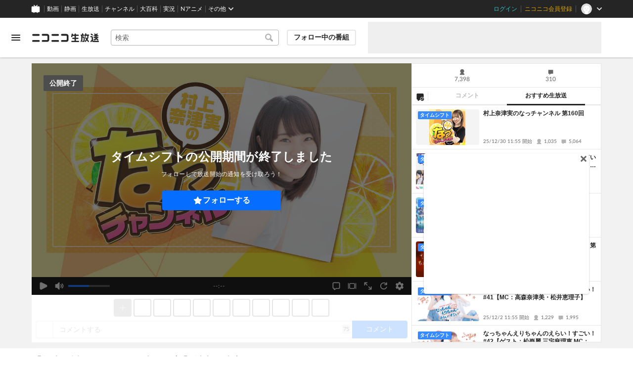

--- FILE ---
content_type: text/html; charset=utf-8
request_url: https://live.nicovideo.jp/watch/lv320736880
body_size: 18859
content:
<!DOCTYPE html><html data-color-theme="auto"><head><meta charSet="utf-8"/><meta name="robots" content="max-image-preview:large"/><link rel="preload" as="image" href="https://nicolive.cdn.nimg.jp/relive/party1-static/nicolive/logo/nicolive_logo.241e6.svg" crossorigin="anonymous"/><link rel="preload" as="script" href="https://nicolive.cdn.nimg.jp/relive/program-watch/scripts/chunk.comment-renderer.e295ba68a9.js"/><title>【前半お試し ゲスト：田中ちえ美】村上奈津実のなっチャンネル 第14回   - 2019/7/2(火) 21:00開始 - ニコニコ生放送</title><meta name="description" content="※20時50分開場、21時03分より開演致します。※こちらの放送は前半のみのお試し視聴放送となりま..."/><meta property="og:title" content="村上奈津実のなっチャンネル 第14回"/><meta property="og:description" content="※20時50分開場、21時03分より開演致します。※こちらの放送は前半のみのお試し視聴放送となりま..."/><meta property="og:url" content="https://live.nicovideo.jp/watch/lv320736880"/><meta property="og:site_name" content="ニコニコ生放送"/><meta property="og:type" content="website"/><meta property="og:image" content="https://img.cdn.nimg.jp/s/nicolive/program-pictures/prod-lv320736880/thumbnail_1561427172399.jpg/r1280x720l.jpg?key=f901f7336946a2e54e794761c8b31aec9665f9688129d9e6466b62fb83ff52e3"/><meta name="al:iphone:app_name" content="ニコニコ生放送"/><meta name="al:iphone:app_store_id" content="823479272"/><meta name="al:iphone:url" content="nicocas://play/lv320736880"/><meta name="al:ipad:app_name" content="ニコニコ生放送"/><meta name="al:ipad:app_store_id" content="823479272"/><meta name="al:ipad:url" content="nicocas://play/lv320736880"/><meta name="al:android:app_name" content="ニコニコ生放送"/><meta name="al:android:package" content="jp.co.dwango.nicocas"/><meta name="al:android:url" content="nicocas://play/lv320736880"/><meta name="al:web:url" content="https://live.nicovideo.jp/watch/lv320736880"/><meta name="apple-itunes-app" content="app-id=823479272, app-argument=nicocas://play/lv320736880"/><meta name="twitter:card" content="summary_large_image"/><meta name="twitter:app:country" content="JP"/><meta name="twitter:site" content="@nicolive_tw"/><meta name="twitter:url" content="https://live.nicovideo.jp/watch/lv320736880"/><meta name="twitter:title" content="村上奈津実のなっチャンネル 第14回"/><meta name="twitter:description" content="※20時50分開場、21時03分より開演致します。※こちらの放送は前半のみのお試し視聴放送となりま..."/><meta name="twitter:image" content="https://img.cdn.nimg.jp/s/nicolive/program-pictures/prod-lv320736880/thumbnail_1561427172399.jpg/r1280x720l.jpg?key=f901f7336946a2e54e794761c8b31aec9665f9688129d9e6466b62fb83ff52e3"/><meta name="twitter:app:name:iphone" content="ニコニコ生放送"/><meta name="twitter:app:id:iphone" content="823479272"/><meta name="twitter:app:url:iphone" content="nicocas://play/lv320736880"/><meta name="twitter:app:name:ipad" content="ニコニコ生放送"/><meta name="twitter:app:id:ipad" content="823479272"/><meta name="twitter:app:url:ipad" content="nicocas://play/lv320736880"/><meta name="twitter:app:name:googleplay" content="ニコニコ生放送"/><meta name="twitter:app:id:googleplay" content="jp.co.dwango.nicocas"/><meta name="twitter:app:url:googleplay" content="nicocas://play/lv320736880"/><link rel="Shortcut Icon" type="image/x-icon" href="https://nicolive.cdn.nimg.jp/relive/party1-static/images/common/favicon.afada.ico"/><link rel="icon" type="image/x-icon" href="https://nicolive.cdn.nimg.jp/relive/party1-static/images/common/favicon.afada.ico"/><link rel="alternate" media="only screen and (max-width: 640px)" href="https://sp.live.nicovideo.jp/watch/lv320736880"/><link rel="canonical" href="https://live.nicovideo.jp/watch/lv320736880"/><script src="https://nicolive.cdn.nimg.jp/relive/party1-bin/party1-static_v29.3.4.66daa.js" defer="" crossorigin="anonymous"></script><script src="https://nicolive.cdn.nimg.jp/relive/program-watch/scripts/runtime.e646d6b7.js" defer="" crossorigin="anonymous"></script><script src="https://nicolive.cdn.nimg.jp/relive/program-watch/scripts/react.e646d6b7.js" defer="" crossorigin="anonymous"></script><script src="https://nicolive.cdn.nimg.jp/relive/program-watch/scripts/vendor.4c7433818a.js" defer="" crossorigin="anonymous"></script><script src="https://nicolive.cdn.nimg.jp/relive/program-watch/scripts/nicolib.56c1280134.js" defer="" crossorigin="anonymous"></script><script src="https://nicolive.cdn.nimg.jp/relive/program-watch/scripts/polyfill.4c43060783.js" defer="" crossorigin="anonymous"></script><script src="https://nicolive.cdn.nimg.jp/relive/program-watch/scripts/domain.2d01712163.js" defer="" crossorigin="anonymous"></script><script src="https://nicolive.cdn.nimg.jp/relive/program-watch/scripts/infra.c77d86303a.js" defer="" crossorigin="anonymous"></script><script src="https://nicolive.cdn.nimg.jp/relive/program-watch/scripts/usecase.43e857e370.js" defer="" crossorigin="anonymous"></script><script src="https://nicolive.cdn.nimg.jp/relive/program-watch/scripts/vc.60ae87942c.js" defer="" crossorigin="anonymous"></script><link rel="stylesheet" type="text/css" href="https://nicolive.cdn.nimg.jp/relive/program-watch/stylesheets/pc-watch.1b198ed5.css"/><script type="text/javascript"> (function(c,l,a,r,i,t,y){
        c[a]=c[a]||function(){(c[a].q=c[a].q||[]).push(arguments)};
        t=l.createElement(r);t.async=1;t.src="https://www.clarity.ms/tag/"+i;
        y=l.getElementsByTagName(r)[0];y.parentNode.insertBefore(t,y);
    })(window, document, "clarity", "script", "cndz8elzty");</script><script id="embedded-data" data-props="{&quot;akashic&quot;:{&quot;isRunning&quot;:false,&quot;isReplay&quot;:false,&quot;lastDisabledTime&quot;:null,&quot;isIndicateVisible&quot;:false,&quot;enabled&quot;:true,&quot;trustedChildOrigin&quot;:&quot;^https?:\\/\\/resource\\.akashic\\.coe\\.nicovideo\\.jp($|\\/)&quot;,&quot;emotionDisabledPlayIdThreshold&quot;:110224089,&quot;isSkipping&quot;:false,&quot;isRefusing&quot;:true,&quot;isReadyToStart&quot;:false},&quot;site&quot;:{&quot;locale&quot;:&quot;ja_JP&quot;,&quot;serverTime&quot;:1768766701054,&quot;frontendVersion&quot;:&quot;625.0.0&quot;,&quot;apiBaseUrl&quot;:&quot;https://live.nicovideo.jp/&quot;,&quot;pollingApiBaseUrl&quot;:&quot;https://papi.live.nicovideo.jp/&quot;,&quot;staticResourceBaseUrl&quot;:&quot;https://nicolive.cdn.nimg.jp/relive/program-watch/&quot;,&quot;topPageUrl&quot;:&quot;https://live.nicovideo.jp/&quot;,&quot;programCreatePageUrl&quot;:&quot;https://live.nicovideo.jp/create&quot;,&quot;programEditPageUrl&quot;:&quot;https://live.nicovideo.jp/edit&quot;,&quot;programWatchPageUrl&quot;:&quot;https://live.nicovideo.jp/watch&quot;,&quot;recentPageUrl&quot;:&quot;https://live.nicovideo.jp/recent&quot;,&quot;programArchivePageUrl&quot;:&quot;https://live.nicovideo.jp/watch/archive&quot;,&quot;myPageUrl&quot;:&quot;http://live.nicovideo.jp/my&quot;,&quot;rankingPageUrl&quot;:&quot;https://live.nicovideo.jp/ranking&quot;,&quot;searchPageUrl&quot;:&quot;http://live.nicovideo.jp/search&quot;,&quot;focusPageUrl&quot;:&quot;https://live.nicovideo.jp/focus&quot;,&quot;timetablePageUrl&quot;:&quot;https://live.nicovideo.jp/timetable&quot;,&quot;followedProgramsPageUrl&quot;:&quot;https://live.nicovideo.jp/follow&quot;,&quot;frontendId&quot;:9,&quot;currentRootRelativeUrl&quot;:&quot;&quot;,&quot;familyService&quot;:{&quot;account&quot;:{&quot;accountRegistrationPageUrl&quot;:&quot;https://account.nicovideo.jp/register&quot;,&quot;loginPageUrl&quot;:&quot;https://account.nicovideo.jp/login&quot;,&quot;logoutPageUrl&quot;:&quot;http://live.nicovideo.jp/logout&quot;,&quot;premiumMemberRegistrationPageUrl&quot;:&quot;https://account.nicovideo.jp/premium/register&quot;,&quot;trackingParams&quot;:{&quot;siteId&quot;:&quot;nicolive&quot;,&quot;pageId&quot;:&quot;watch&quot;,&quot;mode&quot;:&quot;landing&quot;},&quot;profileRegistrationPageUrl&quot;:&quot;https://account.nicovideo.jp/my/profile/register&quot;,&quot;contactsPageUrl&quot;:&quot;https://account.nicovideo.jp/my/contacts&quot;,&quot;verifyEmailsPageUrl&quot;:&quot;https://account.nicovideo.jp/contacts/emails/verify&quot;,&quot;accountSettingPageUrl&quot;:&quot;https://account.nicovideo.jp/my/account&quot;,&quot;premiumMeritPageUrl&quot;:&quot;https://premium.nicovideo.jp/payment/premium_detail&quot;,&quot;securitySettingPageUrl&quot;:&quot;https://account.nicovideo.jp/my/security&quot;},&quot;app&quot;:{&quot;topPageUrl&quot;:&quot;https://app.nicovideo.jp/&quot;},&quot;channel&quot;:{&quot;topPageUrl&quot;:&quot;https://ch.nicovideo.jp/&quot;,&quot;forOrganizationAndCompanyPageUrl&quot;:&quot;https://ch.nicovideo.jp/start&quot;,&quot;publicApiBaseUrl&quot;:&quot;https://public-api.ch.nicovideo.jp/&quot;},&quot;commons&quot;:{&quot;topPageUrl&quot;:&quot;https://commons.nicovideo.jp/&quot;,&quot;cpp&quot;:{&quot;frontApiBaseUrl&quot;:&quot;https://public-api.commons.nicovideo.jp/&quot;,&quot;immediatePaySettingPageUrl&quot;:&quot;https://commons.nicovideo.jp/cpp-applications/fast-pay&quot;}},&quot;dic&quot;:{&quot;topPageUrl&quot;:&quot;https://dic.nicovideo.jp/&quot;},&quot;help&quot;:{&quot;liveHelpPageUrl&quot;:&quot;https://qa.nicovideo.jp/category/show/417?site_domain=default&quot;,&quot;systemRequirementsPageUrl&quot;:&quot;https://qa.nicovideo.jp/faq/show/1112?site_domain=default&quot;,&quot;nintendoGuidelinePageUrl&quot;:&quot;https://qa.nicovideo.jp/faq/show/23466?site_domain=default&quot;},&quot;ichiba&quot;:{&quot;topPageUrl&quot;:&quot;https://ichiba.nicovideo.jp/&quot;},&quot;news&quot;:{&quot;topPageUrl&quot;:&quot;https://news.nicovideo.jp/&quot;},&quot;nicoad&quot;:{&quot;topPageUrl&quot;:&quot;https://nicoad.nicovideo.jp/&quot;,&quot;apiBaseUrl&quot;:&quot;https://api.nicoad.nicovideo.jp/&quot;},&quot;nicokoken&quot;:{&quot;topPageUrl&quot;:&quot;https://koken.nicovideo.jp/&quot;,&quot;helpPageUrl&quot;:&quot;https://qa.nicovideo.jp/faq/show/18326?site_domain=default&quot;},&quot;niconico&quot;:{&quot;topPageUrl&quot;:&quot;https://www.nicovideo.jp/&quot;,&quot;userPageBaseUrl&quot;:&quot;https://www.nicovideo.jp/user&quot;},&quot;point&quot;:{&quot;topPageUrl&quot;:&quot;https://point.nicovideo.jp/index/bank/&quot;,&quot;purchasePageUrl&quot;:&quot;https://point.nicovideo.jp/index/asp/purchase_point&quot;},&quot;seiga&quot;:{&quot;topPageUrl&quot;:&quot;https://seiga.nicovideo.jp/&quot;,&quot;seigaPageBaseUrl&quot;:&quot;https://seiga.nicovideo.jp/seiga&quot;,&quot;comicPageBaseUrl&quot;:&quot;https://seiga.nicovideo.jp/comic&quot;},&quot;site&quot;:{&quot;salesAdvertisingPageUrl&quot;:&quot;https://site.nicovideo.jp/sales_ads/ad_product/?ref=live_footer&quot;,&quot;liveAppDownloadPageUrl&quot;:&quot;https://site.live.nicovideo.jp/app/guide.html&quot;,&quot;videoPremiereIntroductionPageUrl&quot;:&quot;https://site.nicovideo.jp/videolive_enjoy/&quot;,&quot;creatorMonetizationInformationPageUrl&quot;:&quot;https://site.nicovideo.jp/creator_platform/monetize/&quot;},&quot;solid&quot;:{&quot;topPageUrl&quot;:&quot;https://3d.nicovideo.jp/&quot;},&quot;video&quot;:{&quot;topPageUrl&quot;:&quot;https://www.nicovideo.jp/video_top&quot;,&quot;myPageUrl&quot;:&quot;https://www.nicovideo.jp/my&quot;,&quot;watchPageBaseUrl&quot;:&quot;https://www.nicovideo.jp/watch&quot;,&quot;liveWatchHistoryPageUrl&quot;:&quot;https://www.nicovideo.jp/my/history/live&quot;,&quot;uploadedVideoListPageUrl&quot;:&quot;https://garage.nicovideo.jp/niconico-garage/video/videos&quot;,&quot;ownedTicketsPageUrl&quot;:&quot;https://www.nicovideo.jp/my/history/owned-tickets&quot;,&quot;purchasedSerialsPageUrl&quot;:&quot;https://www.nicovideo.jp/my/history/purchased-serials&quot;,&quot;timeshiftReservationsPageUrl&quot;:&quot;https://www.nicovideo.jp/my/timeshift-reservations&quot;,&quot;myBroadcastHistoryPageUrl&quot;:&quot;https://garage.nicovideo.jp/niconico-garage/live/history&quot;,&quot;programModeratorManagementPageUrl&quot;:&quot;https://garage.nicovideo.jp/niconico-garage/live/moderators&quot;},&quot;faq&quot;:{&quot;pageUrl&quot;:&quot;https://qa.nicovideo.jp/faq/show/5008?site_domain=default&quot;},&quot;bugreport&quot;:{&quot;pageUrl&quot;:&quot;https://qa.nicovideo.jp/faq/show/15833?site_domain=default&quot;},&quot;rightsControlProgram&quot;:{&quot;pageUrl&quot;:&quot;http://rcp-smile.nicovideo.jp/static/rule/&quot;},&quot;licenseSearch&quot;:{&quot;pageUrl&quot;:&quot;https://license-search.nicovideo.jp/&quot;},&quot;search&quot;:{&quot;suggestionApiUrl&quot;:&quot;https://sug.search.nicovideo.jp/&quot;},&quot;nicoex&quot;:{&quot;apiBaseUrl&quot;:&quot;https://api.cas.nicovideo.jp/&quot;},&quot;akashic&quot;:{&quot;untrustedFrameUrl&quot;:&quot;https://resource.akashic.coe.nicovideo.jp/coe/contents/loader/v3_7_0/loader_prod.html&quot;},&quot;superichiba&quot;:{&quot;apiBaseUrl&quot;:&quot;https://api.spi.nicovideo.jp/&quot;,&quot;launchApiBaseUrl&quot;:&quot;https://lapi.spi.nicovideo.jp/&quot;,&quot;oroshiuriIchibaBaseUrl&quot;:&quot;https://spi.nicovideo.jp/&quot;},&quot;nAir&quot;:{&quot;topPageUrl&quot;:&quot;https://n-air-app.nicovideo.jp/&quot;},&quot;emotion&quot;:{&quot;baseUrl&quot;:&quot;https://emotion.nicovideo.jp/&quot;},&quot;gift&quot;:{&quot;topPageUrl&quot;:&quot;https://gift.nicovideo.jp&quot;},&quot;creatorSupport&quot;:{&quot;supporterRegistrationBaseUrl&quot;:&quot;https://creator-support.nicovideo.jp/registration&quot;},&quot;muteStore&quot;:{&quot;apiBaseUrl&quot;:&quot;https://mute-api.nicovideo.jp&quot;},&quot;astral&quot;:{&quot;sendLogAsTest&quot;:false,&quot;watchEventLogBaseUrl&quot;:&quot;https://stella.nicovideo.jp/&quot;},&quot;income&quot;:{&quot;topPageUrl&quot;:&quot;https://income.nicovideo.jp/&quot;},&quot;nicoJk&quot;:{&quot;topPageUrl&quot;:&quot;https://originalnews.nico/464285&quot;},&quot;nAnime&quot;:{&quot;topPageUrl&quot;:&quot;https://anime.nicovideo.jp/live/index.html&quot;},&quot;mjk&quot;:{&quot;apiBaseUrl&quot;:&quot;https://mjk.nicovideo.jp/&quot;}},&quot;environments&quot;:{&quot;runningMode&quot;:&quot;client&quot;},&quot;relive&quot;:{&quot;apiBaseUrl&quot;:&quot;https://live2.nicovideo.jp/&quot;,&quot;channelApiBaseUrl&quot;:&quot;https://channel.live2.nicovideo.jp/&quot;,&quot;webSocketUrl&quot;:&quot;&quot;,&quot;csrfToken&quot;:&quot;&quot;,&quot;audienceToken&quot;:&quot;anonymous-user-51c58352-d2ab-41bd-bbb2-4520fb0846c9_1768853101_d25882a8a2115abef975cb5b0bc1eba4e7d16b72&quot;},&quot;information&quot;:{&quot;maintenanceInformationPageUrl&quot;:&quot;https://blog.nicovideo.jp/niconews/category/ge_maintenance&quot;},&quot;namaGamePageUrl&quot;:&quot;https://site.live.nicovideo.jp/recent/namagame.html&quot;,&quot;rule&quot;:{&quot;agreementPageUrl&quot;:&quot;https://site.live.nicovideo.jp/rule.html&quot;,&quot;guidelinePageUrl&quot;:&quot;https://site.live.nicovideo.jp/help/guideline.pdf&quot;},&quot;spec&quot;:{&quot;watchUsageAndDevicePageUrl&quot;:&quot;https://site.live.nicovideo.jp/watch.html&quot;,&quot;broadcastUsageDevicePageUrl&quot;:&quot;https://site.live.nicovideo.jp/broadcast.html&quot;,&quot;cruisePageUrl&quot;:&quot;https://site.live.nicovideo.jp/cruise.html&quot;,&quot;broadcastTutorialPageUrl&quot;:&quot;https://site.live.nicovideo.jp/broadcast_tutorial/index.html&quot;},&quot;ad&quot;:{&quot;adsApiBaseUrl&quot;:&quot;https://ads.nicovideo.jp/&quot;},&quot;tag&quot;:{&quot;revisionCheckIntervalMs&quot;:120000,&quot;registerHelpPageUrl&quot;:&quot;https://qa.nicovideo.jp/faq/show/586?site_domain=default&quot;,&quot;userRegistrableMax&quot;:10,&quot;textMaxLength&quot;:18},&quot;coe&quot;:{&quot;coeContentBaseUrl&quot;:&quot;https://resource.akashic.coe.nicovideo.jp/coe/contents/aufeiR7C/&quot;},&quot;broadcast&quot;:{&quot;usageHelpPageUrl&quot;:&quot;https://qa.nicovideo.jp/faq/show/701?site_domain=default&quot;,&quot;stableBroadcastHelpPageUrl&quot;:&quot;https://qa.nicovideo.jp/faq/show/674?site_domain=default&quot;,&quot;nair&quot;:{&quot;downloadPageUrl&quot;:&quot;https://n-air-app.nicovideo.jp/&quot;},&quot;broadcasterStreamHelpPageUrl&quot;:&quot;https://qa.nicovideo.jp/faq/show/10536?site_domain=default&quot;},&quot;enquete&quot;:{&quot;usageHelpPageUrl&quot;:&quot;https://qa.nicovideo.jp/faq/show/4563?site_domain=default&quot;},&quot;trialWatch&quot;:{&quot;usageHelpPageUrl&quot;:&quot;https://qa.nicovideo.jp/faq/show/16037?site_domain=default&quot;},&quot;autoExtend&quot;:{&quot;usageHelpPageUrl&quot;:&quot;https://qa.nicovideo.jp/faq/show/10675?site_domain=default&quot;},&quot;recommendReactionLog&quot;:{&quot;publicApiBaseUrl&quot;:&quot;https://log.recommend.nicovideo.jp&quot;},&quot;dmc&quot;:{&quot;webRtc&quot;:{&quot;stunServerUrls&quot;:[]}},&quot;frontendPublicApiUrl&quot;:&quot;https://live.nicovideo.jp/front/api/&quot;,&quot;party1staticBaseUrl&quot;:&quot;https://nicolive.cdn.nimg.jp/relive/party1-static/&quot;,&quot;party1binBaseUrl&quot;:&quot;https://nicolive.cdn.nimg.jp/relive/party1-bin/&quot;,&quot;party2binBaseUrl&quot;:&quot;https://nicolive.cdn.nimg.jp/relive/party2-bin/&quot;,&quot;gift&quot;:{&quot;cantOpenPageCausedAdBlockHelpPageUrl&quot;:&quot;https://qa.nicovideo.jp/faq/show/15454?site_domain=default&quot;},&quot;creatorPromotionProgram&quot;:{&quot;registrationHelpPageUrl&quot;:&quot;https://qa.nicovideo.jp/faq/show/78?site_domain=default&quot;},&quot;stream&quot;:{&quot;lowLatencyHelpPageUrl&quot;:&quot;https://qa.nicovideo.jp/faq/show/14782?site_domain=default&quot;},&quot;performance&quot;:{&quot;commentRender&quot;:{&quot;liteModeHelpPageUrl&quot;:&quot;https://qa.nicovideo.jp/faq/show/10281?site_domain=default&quot;}},&quot;nico&quot;:{&quot;webPushNotificationReceiveSettingHelpPageUrl&quot;:&quot;https://qa.nicovideo.jp/faq/show/9218?site_domain=default&quot;},&quot;akashic&quot;:{&quot;switchRenderHelpPageUrl&quot;:&quot;https://qa.nicovideo.jp/faq/show/13973?site_domain=default&quot;},&quot;device&quot;:{&quot;watchOnPlayStation4HelpPageUrl&quot;:&quot;https://qa.nicovideo.jp/faq/show/133?site_domain=default&quot;,&quot;safariCantWatchHelpPageUrl&quot;:&quot;https://qa.nicovideo.jp/faq/show/9448?site_domain=default&quot;},&quot;nicoCommonHeaderResourceBaseUrl&quot;:&quot;https://common-header.nimg.jp&quot;,&quot;authony&quot;:{&quot;apiBaseUrl&quot;:&quot;https://api.live2.nicovideo.jp/&quot;},&quot;follo&quot;:{&quot;publicApiBaseUrl&quot;:&quot;https://user-follow-api.nicovideo.jp/&quot;},&quot;payment&quot;:{&quot;eventPageBaseUrl&quot;:&quot;https://secure.live.nicovideo.jp/event/&quot;,&quot;productPageBaseUrl&quot;:&quot;https://secure.live.nicovideo.jp/product/&quot;},&quot;externalWatch&quot;:{&quot;baseUrl&quot;:&quot;https://ext.live.nicovideo.jp/watch/&quot;},&quot;channelRegistration&quot;:{&quot;multiSubscriptionWithPremiumBenefitHelpPageUrl&quot;:&quot;https://blog.nicovideo.jp/niconews/144493.html&quot;},&quot;broadcastRequest&quot;:{&quot;apiBaseUrl&quot;:&quot;https://live2.nicovideo.jp/&quot;},&quot;konomiTag&quot;:{&quot;usageHelpPageUrl&quot;:&quot;https://qa.nicovideo.jp/faq/show/16715?site_domain=default&quot;},&quot;dcdn&quot;:{&quot;baseUrl&quot;:&quot;https://secure-dcdn.cdn.nimg.jp/&quot;,&quot;logGifUrl&quot;:&quot;https://dcdn.cdn.nicovideo.jp/shared_httpd/log.gif&quot;},&quot;moderator&quot;:{&quot;moderatorHelpPageUrl&quot;:&quot;https://qa.nicovideo.jp/faq/show/22379?site_domain=default&quot;},&quot;feedbackPageUrl&quot;:&quot;https://www.nicovideo.jp/feedback/live2_watch&quot;,&quot;defaultUserIconUrl&quot;:{&quot;150x150&quot;:&quot;https://secure-dcdn.cdn.nimg.jp/nicoaccount/usericon/defaults/blank.jpg&quot;,&quot;50x50&quot;:&quot;https://secure-dcdn.cdn.nimg.jp/nicoaccount/usericon/defaults/blank_s.jpg&quot;}},&quot;user&quot;:{&quot;isCrawler&quot;:false,&quot;isExplicitlyLoginable&quot;:false,&quot;isMobileMailAddressRegistered&quot;:false,&quot;isMailRegistered&quot;:false,&quot;isProfileRegistered&quot;:false,&quot;isLoggedIn&quot;:false,&quot;accountType&quot;:&quot;non&quot;,&quot;isOperator&quot;:false,&quot;isBroadcaster&quot;:false,&quot;premiumOrigin&quot;:&quot;0&quot;,&quot;permissions&quot;:[],&quot;nicosid&quot;:&quot;&quot;,&quot;superichiba&quot;:{&quot;deletable&quot;:false,&quot;hasBroadcasterRole&quot;:false},&quot;allowSensitiveContents&quot;:false},&quot;program&quot;:{&quot;allegation&quot;:{&quot;commentAllegationApiUrl&quot;:&quot;https://riso.live2.nicovideo.jp/&quot;},&quot;nicoliveProgramId&quot;:&quot;lv320736880&quot;,&quot;providerType&quot;:&quot;official&quot;,&quot;visualProviderType&quot;:&quot;official&quot;,&quot;title&quot;:&quot;【前半お試し ゲスト：田中ちえ美】村上奈津実のなっチャンネル 第14回  &quot;,&quot;thumbnail&quot;:{&quot;small&quot;:&quot;https://nicolive.cdn.nimg.jp/live/simg/img/a575/1724851.123f17.jpg&quot;,&quot;large&quot;:&quot;https://nicolive.cdn.nimg.jp/live/simg/img/a575/1724852.fc395a.jpg&quot;,&quot;huge&quot;:{&quot;s1920x1080&quot;:&quot;https://img.cdn.nimg.jp/s/nicolive/program-pictures/prod-lv320736880/thumbnail_1561427172399.jpg/r1920x1080l.jpg?key=89f3a0018f5cdf783a74780dce499241926d3f3afac5817342d3491f39f57b86&quot;,&quot;s1280x720&quot;:&quot;https://img.cdn.nimg.jp/s/nicolive/program-pictures/prod-lv320736880/thumbnail_1561427172399.jpg/r1280x720l.jpg?key=f901f7336946a2e54e794761c8b31aec9665f9688129d9e6466b62fb83ff52e3&quot;,&quot;s640x360&quot;:&quot;https://img.cdn.nimg.jp/s/nicolive/program-pictures/prod-lv320736880/thumbnail_1561427172399.jpg/r640x360l.jpg?key=3703fad8bfff238784586939e10bb4fcd33ac680669336ebe91d5dc7bd51d78e&quot;,&quot;s352x198&quot;:&quot;https://img.cdn.nimg.jp/s/nicolive/program-pictures/prod-lv320736880/thumbnail_1561427172399.jpg/r352x198l.jpg?key=9920d42244d6da3f99c895154263641d454fc11072bd53c804e11a75a77fcb6c&quot;}},&quot;supplier&quot;:{&quot;supplierType&quot;:&quot;channel&quot;,&quot;name&quot;:&quot;なっちゃんねる運営委員会&quot;},&quot;openTime&quot;:1562068200,&quot;beginTime&quot;:1562068800,&quot;vposBaseTime&quot;:1562068200,&quot;endTime&quot;:1562074836,&quot;scheduledEndTime&quot;:1562071800,&quot;status&quot;:&quot;ENDED&quot;,&quot;description&quot;:&quot;※20時50分開場、21時03分より開演致します。&lt;br&gt;\r\n※こちらの放送は前半のみのお試し視聴放送となります。&lt;br&gt;\r\n   コメントやアンケートはチャンネル生放送で行っております。&lt;br&gt;\r\n&lt;br&gt;\r\n\r\n&lt;b&gt;&lt;font color=\&quot;ff8f78\&quot; size=\&quot;4\&quot;&gt;「なるようになる」をテーマに、声優・村上奈津実が&lt;/font&gt;&lt;br&gt;\r\n　&lt;font color=\&quot;ff7d96\&quot; size=\&quot;4\&quot;&gt;視聴者や村上奈津実自身が考えた様々な企画を&lt;/font&gt;&lt;br&gt;\r\n&lt;font color=\&quot;ff6ca2\&quot; size=\&quot;4\&quot;&gt;「なるようになる」かチャレンジ・検証する番組!!&lt;br&gt;&lt;/font&gt;&lt;/b&gt;\r\n&lt;br&gt;\r\n今回のゲストは&lt;font color=\&quot;1ea4d1\&quot;&gt;&lt;b&gt;田中ちえ美&lt;/b&gt;&lt;/font&gt;さん！&lt;br&gt;\r\nゲストを迎えた放送は果たして、なるようになるのか！？&lt;br&gt;\r\n&lt;br&gt;\r\n\r\n■番組ではお便りを募集中！&lt;br&gt;\r\n『ふつおた』『番組でやってほしいこと』&lt;br&gt;\r\n『なるようになるお悩み相談』を募集しております。&lt;br&gt;\r\nペンネームを添えてお送りください。&lt;br&gt;\r\n&lt;a href=\&quot;http://bit.ly/2RyL5wl\&quot;target=\&quot;blank\&quot;&gt;＞＞お便りはこちらから！&lt;/a&gt;&lt;br&gt;\r\n&lt;br&gt;\r\n\r\n■最新番組情報はこちら！&lt;br&gt;\r\n&lt;a href=\&quot;https://twitter.com/m_723_channel\&quot; target=\&quot;blank\&quot;&gt;＞＞番組公式Twitter&lt;/a&gt;&lt;br&gt;\r\n\r\n\r\n&lt;br&gt;\r\n&lt;br&gt;\r\n&lt;div style=\&quot;border-left:10px solid #0099ff; border-bottom:1px solid #0099ff; padding: 1px 0px 2px 7px; margin-bottom:5px; letter-spacing:5px; font-weight: bold; font-size: 12px;\&quot;&gt;&lt;b&gt;&lt;big&gt;出演者&lt;/big&gt;&lt;/b&gt;&lt;/div&gt;\r\n&lt;br&gt;\r\n■田中ちえ美　&lt;a href=\&quot;https://ameblo.jp/tanaka-chiemi06/\&quot; target=\&quot;blank\&quot;&gt;＞＞ブログ&lt;/a&gt;&lt;br&gt;\r\n&lt;img src=\&quot;https://nicolive.cdn.nimg.jp/live/simg/img/201906/1725710.7ae19c.jpg\&quot; alt=\&quot;田中ちえ美\&quot;&gt;&lt;br&gt;&lt;br&gt;\r\n■村上奈津実　&lt;a href=\&quot;https://twitter.com/natyaaaaaaan07\&quot; target=\&quot;blank\&quot;&gt;＞＞Twitter&lt;/a&gt;&lt;br&gt;&lt;img src=\&quot;https://nicolive.cdn.nimg.jp/live/simg/img/201906/1725709.0c4917.jpg\&quot; alt=\&quot;村上奈津実\&quot;&gt;&lt;br&gt;&lt;br&gt;&lt;br&gt;\r\n&lt;div style=\&quot;border-left:10px solid #0099ff; border-bottom:1px solid #0099ff; padding: 1px 0px 2px 7px; margin-bottom:5px; letter-spacing:5px; font-weight: bold; font-size: 12px;\&quot;&gt;&lt;b&gt;&lt;big&gt;チャンネル生放送のご案内&lt;/big&gt;&lt;/b&gt;&lt;/div&gt;\r\n&lt;br&gt;\r\nコメント・アンケートはチャンネル生放送で行っております。&lt;br&gt;\r\n\r\nまた、番組後半は『村上奈津実のなっチャンネル』チャンネル生放送のみとなります。&lt;br&gt;\r\n&lt;br&gt;\r\n番組後半はこちら！&lt;br&gt;\r\n&lt;iframe width=\&quot;312\&quot; height=\&quot;176\&quot; src=\&quot;https://live.nicovideo.jp/embed/lv320619037\&quot; scrolling=\&quot;no\&quot; style=\&quot;border:solid 1px #d0d0d0; background-color: #f6f6f6;\&quot; frameborder=\&quot;0\&quot;&gt;&lt;a href=\&quot;https://live.nicovideo.jp/watch/lv320619037\&quot;&gt;村上奈津実のなっチャンネル 第14回&lt;/a&gt;&lt;/iframe&gt;\r\n&lt;br&gt;\r\n&lt;br&gt;\r\n&lt;div style=\&quot;border-left:10px solid #0099ff; border-bottom:1px solid #0099ff; padding: 1px 0px 2px 7px; margin: 30px 0px 7px 0px; letter-spacing:5px; font-weight: bold; font-size: 12px;\&quot;&gt;&lt;b&gt;&lt;big&gt;\r\nプレミアム会員登録のご案内\r\n&lt;/big&gt;&lt;/b&gt;&lt;/div&gt;\r\nニコニコ生放送でコメント投稿頂くには会員登録(無料)が必要になります。&lt;br&gt;\r\nコメント投稿行いたい方は&lt;b&gt;&lt;a href=\&quot;https://account.nicovideo.jp/register/email?sec=nicolive_desc&amp;amp;after_landing=1\&quot; target=\&quot;_blank\&quot;&gt;&lt;u&gt;「アカウント新規登録」&lt;/u&gt;&lt;/a&gt;&lt;/b&gt;をクリックし、会員登録の手続きをお願い致します。&lt;br&gt;\r\n&lt;br&gt;\r\n本放送は&lt;b&gt;&lt;big&gt;&lt;font color=\&quot;#CC9900\&quot;&gt;プレミアム高画質&lt;/font&gt;&lt;/big&gt;&lt;/b&gt;でお送りします。\r\nプレミアム会員になると&lt;br&gt;&lt;b&gt;回線混雑時に優先視聴&lt;/b&gt;、&lt;b&gt;高画質映像&lt;/b&gt;でお楽しみいただけます。&lt;br&gt;\r\nこの機会にぜひ、&lt;b&gt;プレミアム会員(有料)&lt;/b&gt;への登録をお試しください。&lt;br&gt;\r\n&lt;a href=\&quot;https://account.nicovideo.jp/premium/register?next_url=%2Fwatch%2Flv320736880&amp;site=nicolive&amp;sec=nicolive&amp;sub=description\&quot;&gt;&lt;IMG SRC=\&quot;https://nicolive.cdn.nimg.jp/live/simg/img/201906/1711281.f15d3e.png\&quot;&gt;&lt;/a&gt;&lt;br&gt;\r\n\r\n&lt;font size=\&quot;1\&quot;&gt;ニコニコ生放送の詳細な説明は&lt;u&gt;&lt;a href=\&quot;https://live.nicovideo.jp/s/niconamaguide\&quot; target=\&quot;_blank\&quot;&gt;「ニコニコ生放送とは」&lt;/a&gt;&lt;/u&gt;をご覧下さい。&lt;br&gt;\r\nご不明な点がございましたら、&lt;u&gt;&lt;a href=\&quot;https://qa.nicovideo.jp/\&quot; target=\&quot;_blank\&quot;&gt;ヘルプページ&lt;/a&gt;&lt;/u&gt;をご参照下さい。&lt;/font&gt;&lt;br&gt;\r\n\r\n&lt;hr&gt;\r\n&lt;small&gt;本番組は日本国内でのみ視聴できます。海外からの視聴はできません。&lt;br&gt;\r\nThis program is only available in Japan.&lt;br&gt;\r\n此節目僅限日本國?收看&lt;/small&gt;&lt;br&gt;\r\n&lt;hr&gt;&quot;,&quot;additionalDescription&quot;:&quot;&quot;,&quot;substitute&quot;:{&quot;topPageTitle&quot;:&quot;村上奈津実のなっチャンネル 第14回&quot;,&quot;topPageDescription&quot;:&quot;※20時50分開場、21時03分より開演致します。※こちらの放送は前半のみのお試し視聴放送となりま...&quot;},&quot;tag&quot;:{&quot;updateApiUrl&quot;:&quot;https://live2.nicovideo.jp/unama/api/v2/programs/lv320736880/livetags&quot;,&quot;lockApiUrl&quot;:&quot;https://live2.nicovideo.jp/unama/api/v2/programs/lv320736880/livetags/lock&quot;,&quot;reportApiUrl&quot;:&quot;https://live2.nicovideo.jp/unama/api/v2/programs/lv320736880/livetags/report&quot;,&quot;list&quot;:[{&quot;text&quot;:&quot;村上奈津実&quot;,&quot;existsNicopediaArticle&quot;:true,&quot;nicopediaArticlePageUrl&quot;:&quot;https://dic.nicovideo.jp/a/%E6%9D%91%E4%B8%8A%E5%A5%88%E6%B4%A5%E5%AE%9F&quot;,&quot;type&quot;:&quot;&quot;,&quot;isLocked&quot;:true,&quot;isDeletable&quot;:false,&quot;isReserved&quot;:false},{&quot;text&quot;:&quot;なっチャンネル&quot;,&quot;existsNicopediaArticle&quot;:false,&quot;nicopediaArticlePageUrl&quot;:&quot;https://dic.nicovideo.jp/a/%E3%81%AA%E3%81%A3%E3%83%81%E3%83%A3%E3%83%B3%E3%83%8D%E3%83%AB&quot;,&quot;type&quot;:&quot;&quot;,&quot;isLocked&quot;:true,&quot;isDeletable&quot;:false,&quot;isReserved&quot;:false},{&quot;text&quot;:&quot;うになる&quot;,&quot;existsNicopediaArticle&quot;:false,&quot;nicopediaArticlePageUrl&quot;:&quot;https://dic.nicovideo.jp/a/%E3%81%86%E3%81%AB%E3%81%AA%E3%82%8B&quot;,&quot;type&quot;:&quot;&quot;,&quot;isLocked&quot;:true,&quot;isDeletable&quot;:false,&quot;isReserved&quot;:false},{&quot;text&quot;:&quot;田中ちえ美&quot;,&quot;existsNicopediaArticle&quot;:true,&quot;nicopediaArticlePageUrl&quot;:&quot;https://dic.nicovideo.jp/a/%E7%94%B0%E4%B8%AD%E3%81%A1%E3%81%88%E7%BE%8E&quot;,&quot;type&quot;:&quot;&quot;,&quot;isLocked&quot;:true,&quot;isDeletable&quot;:false,&quot;isReserved&quot;:false},{&quot;text&quot;:&quot;なるようになる&quot;,&quot;existsNicopediaArticle&quot;:false,&quot;nicopediaArticlePageUrl&quot;:&quot;https://dic.nicovideo.jp/a/%E3%81%AA%E3%82%8B%E3%82%88%E3%81%86%E3%81%AB%E3%81%AA%E3%82%8B&quot;,&quot;type&quot;:&quot;&quot;,&quot;isLocked&quot;:true,&quot;isDeletable&quot;:false,&quot;isReserved&quot;:false},{&quot;text&quot;:&quot;なっちゃん&quot;,&quot;existsNicopediaArticle&quot;:true,&quot;nicopediaArticlePageUrl&quot;:&quot;https://dic.nicovideo.jp/l/%E3%81%AA%E3%81%A3%E3%81%A1%E3%82%83%E3%82%93&quot;,&quot;type&quot;:&quot;&quot;,&quot;isLocked&quot;:true,&quot;isDeletable&quot;:false,&quot;isReserved&quot;:false}],&quot;isLocked&quot;:true},&quot;links&quot;:{&quot;feedbackPageUrl&quot;:&quot;https://www.nicovideo.jp/feedback/live2_watch&quot;},&quot;player&quot;:{&quot;embedUrl&quot;:&quot;https://live.nicovideo.jp/embed/&quot;},&quot;watchPageUrl&quot;:&quot;https://live.nicovideo.jp/watch/lv320736880&quot;,&quot;gatePageUrl&quot;:&quot;https://live.nicovideo.jp/gate/lv320736880&quot;,&quot;mediaServerType&quot;:&quot;DMC&quot;,&quot;twitter&quot;:{&quot;hashTags&quot;:[&quot;うになる&quot;]},&quot;isPrivate&quot;:false,&quot;isTest&quot;:false,&quot;audienceCommentCommand&quot;:{&quot;isColorCodeEnabled&quot;:true},&quot;isFollowerOnly&quot;:false,&quot;stream&quot;:{&quot;maxQuality&quot;:&quot;super_high&quot;},&quot;superichiba&quot;:{&quot;allowAudienceToAddNeta&quot;:false,&quot;canSupplierUse&quot;:true},&quot;isChasePlayEnabled&quot;:true,&quot;statistics&quot;:{&quot;watchCount&quot;:7398,&quot;commentCount&quot;:310,&quot;timeshiftReservationCount&quot;:319},&quot;isPremiumAppealBannerEnabled&quot;:false,&quot;isRecommendEnabled&quot;:true,&quot;isEmotionEnabled&quot;:false,&quot;commentFollowerOnlyMode&quot;:{&quot;isEnabled&quot;:false},&quot;isStoryboardEnabled&quot;:false},&quot;socialGroup&quot;:{&quot;type&quot;:&quot;channel&quot;,&quot;id&quot;:&quot;ch2639216&quot;,&quot;broadcastHistoryPageUrl&quot;:&quot;https://ch.nicovideo.jp/channel/ch2639216/live&quot;,&quot;description&quot;:&quot;「なるようになる」をテーマに、声優・村上奈津実が視聴者や村上奈津実自身が考えた様々な企画を「なるようになる」かチャレンジ・検証する番組!!&quot;,&quot;name&quot;:&quot;村上奈津実のなっチャンネル&quot;,&quot;socialGroupPageUrl&quot;:&quot;https://ch.nicovideo.jp/channel/ch2639216&quot;,&quot;thumbnailImageUrl&quot;:&quot;https://secure-dcdn.cdn.nimg.jp/comch/channel-icon/128x128/ch2639216.jpg?1700107323&quot;,&quot;thumbnailSmallImageUrl&quot;:&quot;https://secure-dcdn.cdn.nimg.jp/comch/channel-icon/64x64/ch2639216.jpg?1700107323&quot;,&quot;companyName&quot;:&quot;なっちゃんねる運営委員会&quot;,&quot;isPayChannel&quot;:true,&quot;isFollowed&quot;:false,&quot;isJoined&quot;:false,&quot;isCPSEnabled&quot;:true},&quot;player&quot;:{&quot;name&quot;:&quot;leo&quot;,&quot;audienceToken&quot;:&quot;anonymous-user-51c58352-d2ab-41bd-bbb2-4520fb0846c9_1768853101_d25882a8a2115abef975cb5b0bc1eba4e7d16b72&quot;,&quot;isJumpDisabled&quot;:false,&quot;disablePlayVideoAd&quot;:false,&quot;isRestrictedCommentPost&quot;:false,&quot;streamAllocationType&quot;:&quot;allHigh&quot;},&quot;ad&quot;:{&quot;billboardZoneId&quot;:null,&quot;siteHeaderBannerZoneId&quot;:441,&quot;programInformationZoneId&quot;:468,&quot;footerZoneId&quot;:445,&quot;playerZoneId&quot;:1405,&quot;adsJsUrl&quot;:&quot;https://res.ads.nicovideo.jp/assets/js/ads2.js?ref=live&quot;},&quot;billboard&quot;:{},&quot;nicoEnquete&quot;:{&quot;isEnabled&quot;:false},&quot;channel&quot;:{&quot;id&quot;:&quot;ch2639216&quot;,&quot;programHistoryPageUrl&quot;:&quot;https://ch.nicovideo.jp/channel/ch2639216/live&quot;,&quot;registerPageUrl&quot;:&quot;https://ch.nicovideo.jp/ch2639216/join&quot;},&quot;channelFollower&quot;:{&quot;records&quot;:[]},&quot;channelMember&quot;:{&quot;records&quot;:[]},&quot;userProgramWatch&quot;:{&quot;canWatch&quot;:false,&quot;expireTime&quot;:null,&quot;canAutoRefresh&quot;:false,&quot;payment&quot;:{&quot;hasTicket&quot;:false},&quot;isCountryRestrictionTarget&quot;:false},&quot;userProgramReservation&quot;:{&quot;isReserved&quot;:false},&quot;programWatch&quot;:{&quot;condition&quot;:{&quot;needLogin&quot;:false}},&quot;programTimeshift&quot;:{&quot;watchLimit&quot;:&quot;Unlimited&quot;,&quot;publication&quot;:{&quot;status&quot;:&quot;End&quot;,&quot;expireTime&quot;:1562684399},&quot;reservation&quot;:{&quot;expireTime&quot;:1562066400}},&quot;programTimeshiftWatch&quot;:{&quot;condition&quot;:{&quot;needReservation&quot;:false}},&quot;programBroadcaster&quot;:{&quot;konomiTags&quot;:[],&quot;level&quot;:0,&quot;permissions&quot;:null,&quot;positions&quot;:[],&quot;broadcastCount&quot;:0},&quot;programSuperichiba&quot;:{&quot;programIsPermittedToRequestSpecificNeta&quot;:true},&quot;planningEvent&quot;:{&quot;id&quot;:null,&quot;name&quot;:&quot;&quot;,&quot;refParameter&quot;:&quot;&quot;,&quot;logo&quot;:{&quot;imageUrl&quot;:&quot;&quot;},&quot;backgroundImageUrl&quot;:null,&quot;linkUrl&quot;:&quot;&quot;,&quot;tagNameList&quot;:[],&quot;schedule&quot;:{&quot;startUnixTimeMs&quot;:0,&quot;endUnixTimeMs&quot;:0},&quot;displayType&quot;:&quot;program&quot;},&quot;userCommentBehavior&quot;:{&quot;isImproper&quot;:false},&quot;broadcasterBroadcastRequest&quot;:{&quot;recievedUserId&quot;:null,&quot;thanksMessageText&quot;:&quot;&quot;,&quot;readList&quot;:{&quot;items&quot;:[]},&quot;unreadList&quot;:{&quot;items&quot;:[],&quot;requestTotal&quot;:null}},&quot;restriction&quot;:{&quot;developmentFeatures&quot;:[]},&quot;googleAnalytics&quot;:{&quot;shouldSmapling&quot;:true},&quot;userMute&quot;:{&quot;targets&quot;:[]},&quot;userProgramTimeshiftWatch&quot;:{&quot;status&quot;:null},&quot;astral&quot;:{&quot;alive&quot;:true},&quot;userIconResource&quot;:{&quot;userIconResourceBaseUrl&quot;:&quot;https://secure-dcdn.cdn.nimg.jp/nicoaccount/usericon&quot;},&quot;userCreatorSupportSummary&quot;:{&quot;supportingCreatorIds&quot;:[]},&quot;creatorCreatorSupportSummary&quot;:{&quot;isSupportable&quot;:false},&quot;programAccessControl&quot;:{&quot;visibilityType&quot;:&quot;public&quot;},&quot;programEdit&quot;:{&quot;isSending&quot;:false,&quot;hasError&quot;:false,&quot;editingProgram&quot;:{&quot;commentFollowerOnlyModeRequiredFollowDurationSecOptions&quot;:[0,600,3600,86400,604800,2592000,7776000,31536000],&quot;cppAutoRegisterOnProgramEnd&quot;:false}},&quot;userBroadcastRequest&quot;:{&quot;recievedUserId&quot;:null,&quot;thanksMessageText&quot;:&quot;&quot;},&quot;userBroadcastRequestUnreadList&quot;:{&quot;requestTotal&quot;:0,&quot;items&quot;:[]}}"></script><script id="nico-gtm-data-layer" type="none" data-value="{&quot;user&quot;:{&quot;user_id&quot;:null,&quot;login_status&quot;:&quot;not_login&quot;,&quot;member_status&quot;:null},&quot;content&quot;:{&quot;player_type&quot;:&quot;html5&quot;,&quot;category&quot;:null,&quot;content_type&quot;:&quot;official&quot;,&quot;content_status&quot;:&quot;ENDED&quot;,&quot;content_user_id&quot;:null,&quot;channel_id&quot;:&quot;ch2639216&quot;,&quot;ch_register_status&quot;:false,&quot;community_id&quot;:null,&quot;stream_quality&quot;:&quot;super_high&quot;}}"></script><script>NicoGoogleTagManagerDataLayer = [JSON.parse(document.querySelector("script#nico-gtm-data-layer").dataset.value)];
(function(w,d,s,l,i){w[l]=w[l]||[];w[l].push({'gtm.start':
    new Date().getTime(),event:'gtm.js'});var f=d.getElementsByTagName(s)[0],
    j=d.createElement(s),dl=l!='dataLayer'?'&l='+l:'';j.async=true;j.src=
    'https://www.googletagmanager.com/gtm.js?id='+i+dl;f.parentNode.insertBefore(j,f);
})(window,document,'script','NicoGoogleTagManagerDataLayer','GTM-KXT7G5G');</script><script type="application/ld+json">{"@context":"https://schema.org","@type":"VideoObject","name":"【前半お試し ゲスト：田中ちえ美】村上奈津実のなっチャンネル 第14回  ","description":"※20時50分開場、21時03分より開演致します。※こちらの放送は前半のみのお試し視聴放送となります","thumbnailUrl":["https://img.cdn.nimg.jp/s/nicolive/program-pictures/prod-lv320736880/thumbnail_1561427172399.jpg/r1280x720l.jpg?key=f901f7336946a2e54e794761c8b31aec9665f9688129d9e6466b62fb83ff52e3"],"uploadDate":"2019-07-02T20:50:00+09:00","interactionStatistic":[{"@type":"InteractionCounter","interactionType":{"@type":"WatchAction"},"userInteractionCount":7398}],"publication":{"@type":"BroadcastEvent","name":"【前半お試し ゲスト：田中ちえ美】村上奈津実のなっチャンネル 第14回  ","isLiveBroadcast":true,"startDate":"2019-07-02T20:50:00+09:00","endDate":"2019-07-02T22:40:36+09:00"},"embedUrl":"https://ext.live.nicovideo.jp/watch/lv320736880","commentCount":310,"keywords":["村上奈津実","なっチャンネル","うになる","田中ちえ美","なるようになる","なっちゃん"],"genre":[],"provider":{"@type":"Organization","name":"niconico"},"author":{"@type":"Person","name":"なっちゃんねる運営委員会"},"playerType":"HTML5","requiresSubscription":false}</script><script src="https://nicolive.cdn.nimg.jp/relive/program-watch/scripts/pc-watch.e646d6b7.js" defer="" crossorigin="anonymous"></script></head><body data-exclude-elements="site-emergency-notification-bar billboard-placeholder"><noscript><iframe src="https://www.googletagmanager.com/ns.html?id=GTM-KXT7G5G" height="0" width="0" style="display:none;visibility:hidden"></iframe></noscript><div id="root"><div class="___watch-page___Q0fP_ ga-ns-watch-page ___base-page___ObJ1t ___overlay-area___X59pc overlay-area" data-input-mode="mouse" id="watchPage" data-layout-mode="liquid" data-overlay-role="root"><div id="page-top"></div><div class="___common-header___smZm8" id="common-header"></div><div class="___side-bar-overlay-area___pMTiE side-bar-overlay-area ___side-bar-overlay-area___tIqRd side-bar-overlay-area ___side-bar-overlay-area___m9sIM ___overlay-area___X59pc overlay-area" data-side-bar-area-size="zero" data-overlay-role="root"><span aria-hidden="true" data-overlay-id="_R_ht_" data-overlay-role="focusHandler" style="z-index:-1;pointer-events:none;outline:none;overflow:hidden;width:1px;height:1px;margin-top:-1px;margin-left:-1px;display:block;position:fixed;top:50%;left:50%;transform:translate(-50%, -50%)" tabindex="0"> </span><span aria-hidden="true" data-overlay-id="_R_ht_" data-overlay-role="focusHandler" style="z-index:-1;pointer-events:none;outline:none;overflow:hidden;width:1px;height:1px;margin-top:-1px;margin-left:-1px;display:block;position:fixed;top:50%;left:50%;transform:translate(-50%, -50%)" tabindex="0"> </span><div class="___inner-content-area___wyB2U inner-content-area"><div class="___page-header-area___CIFvO ___page-header-area___u0nOv"><header class="___site-header____KpfA ___site-header___fmd8C ga-ns-site-header ___site-header___Rk3bk ___side-padding___l4ABP"><button class="side-bar-open-button" aria-label="メニューを開く" type="button"></button><a class="logo-anchor" href="https://live.nicovideo.jp/" aria-label="ニコニコ生放送"></a><div class="___program-navigation-tool___ZutF5 program-navigation-tool ___program-navigation-tool___G1n_e program-navigation-tool" data-search-form-focused="false"><form class="___search-form___VEy9x search-form ___search-word-send-form___JSzRc search-form"><div class="___combo-box___MtJUU combo-box ___search-word-combo-box___jnw6n search-box" role="combobox" aria-haspopup="true" aria-expanded="false"><div class="___popup-area____i_TX popup-area"><input class="___text-box___y4dr6 text-box ___text-box___l2tM1 text-box" aria-label="キーワード" placeholder="検索" autoComplete="off" type="text" value=""/></div></div><button class="___search-button___tUnVv search-button" type="button"><svg aria-busy="true" style="display:none"></svg></button></form><section class="___followed-program-notification-reader___KKL39 followed-program-notification-reader ___user-followed-program-notification-reader___HxUJY" data-count-indicator-exists="false"><h2 class="heading">フォロー中の番組一覧</h2><div class="___followed-program-notification-menu-popup-control___W0J5j followed-program-notification-menu-popup-control ___user-followed-program-notification-menu-popup-control___zNWF7 user-followed-program-notification-menu-popup-control"><button class="___toggle-button___GC8CV toggle-button" aria-controls="program-navigation-tool-followed-program-notification-reader-target" data-role="button" aria-haspopup="true" aria-expanded="false" aria-pressed="false" type="button">フォロー中の番組</button></div></section></div><div class="ad-banner-placeholder"></div></header><div><div class="___site-emergency-notification-bar___UjFqg ___site-emergency-notification-bar___HGfpK ga-ns-site-emergency-notification-bar ___site-emergency-notification-bar___hOdZI ___notification-bar___Dfm98 notification-bar ___side-padding___l4ABP"><span class="icon"></span><a class="message-anchor" href="" target="_blank" rel="noopener"></a></div></div></div><div class="___billboard-placeholder___ltlFp"></div><div class="___player-area___GPih9"><div class="___operator-area___n7vzJ"></div><div class="___player-head-area___OPFSi"></div><div class="___player-body-area___mXuO6"><div class="___player-section___H3iuq"><div class="___leo-player___L8yhz" data-player-layout="multi"><div class="___player-display___YJXpa"><div class="___player-display-header___junOG ___player-display-header___Amhok" data-header-mode="normal"></div><div class="___player-display-screen___ipMMx ___player-display-screen___M6G_2" data-size-name="small" data-view-mode="gate"><div class="___video-layer___xGYAY ga-ns-video-layer ___video-layer___jQ2Pc" aria-label="映像レイヤー" data-layer-name="videoLayer"><video poster="" width="100%" height="100%"></video></div></div><div class="___player-display-footer___GN2LC" aria-busy="true"></div></div><div class="___rich-view-status___sBsAb ___web-view-panel___VSI87" aria-expanded="false" hidden=""><div id="rich-view-iframe-top"></div><div class="___header___GDqTA"><button class="___close-button___gOZtq ___close-button___yIDoC" type="button"><svg aria-busy="true" style="display:none" class="___symbol-mark___kUWUy"></svg></button></div><div class="___main-area___fPcBe" data-overlay-role="root"><iframe class="___content___Qwbpe" src="about:blank" id="RICH-IFRAME"></iframe></div><div id="rich-view-iframe-bottom"></div></div><div class="___player-status-panel___LzLHR ___player-status-panel___U1Yhr"><div class="___program-information-panel___tbzpw ga-ns-program-information-panel ___program-information-panel___xEJVz"><ul class="___program-statistics-menu___W9_FZ ___program-statistics-menu___IuMeU"><li class="___watch-count-item___Vnlru ___watch-count-item___QNXNV ___item___icZda" aria-hidden="true" title="来場者数"><span class="___count___TrBVS ___count___f8iIy ___count___RtUva count" data-update-version="1" data-blank="true"><span class="___symbol-mark___TDAuc symbol-mark"></span><span class="___inner-content___Pg1RF inner-content">-</span></span></li><li class="___comment-count-item___NrQ3E ___comment-count-item___Y9hgA ___item___icZda" aria-hidden="true" title="コメント数"><span class="___count___LZ44X ___count___f8iIy ___count___RtUva count" data-update-version="1" data-blank="true"><span class="___symbol-mark___TDAuc symbol-mark"></span><span class="___inner-content___Pg1RF inner-content">-</span></span></li><li class="___timeshift-reservation-count-item___XAw_K ga-ns-timeshift-reservation-count-item ___timeshift-reservation-count-item___yL3Vm ___item___icZda" aria-hidden="true" title="タイムシフト予約数"><button class="___count___ZWSrq ___count___f8iIy ___count___RtUva count" data-update-version="1" data-blank="true" type="button"><span class="___symbol-mark___TDAuc symbol-mark"></span><span class="___inner-content___Pg1RF inner-content">-</span></button></li><li class="___nicoad-count-item___AxKxh ga-ns-nicoad-count-item ___nicoad-count-item___P5daO ___item___icZda" aria-hidden="true" title="ニコニ広告ポイント"><button class="___count___Eqrl3 ___count___f8iIy ___count___RtUva count" data-update-version="1" data-blank="true" type="button" disabled=""><span class="___symbol-mark___TDAuc symbol-mark"></span><span class="___inner-content___Pg1RF inner-content">-</span></button></li><li class="___gift-count-item___G7gCf ga-ns-gift-count-item ___gift-count-item___hJBEL ___item___icZda" aria-hidden="true" title="ギフトポイント"><button class="___count___dqifr ___count___f8iIy ___count___RtUva count" aria-busy="false" data-update-version="1" data-blank="true" type="button" disabled=""><span class="___symbol-mark___TDAuc symbol-mark"></span><span class="___inner-content___Pg1RF inner-content">-</span></button></li></ul></div><div class="___contents-area___thbd7"><div class="___contents-tab-panel___yizee ga-ns-contents-tab-panel contents-tab-panel" aria-label="コンテンツタブパネル" data-selected-name="comment"><div class="___tab-area___M3hVU tab-area"><div class="___ng-setting-controller___hhg3T ___ng-setting-controller___YNjjF ng-setting-controller"><button class="___ng-setting-popup-button___qBfTh ___ng-setting-button___TT7tI ng-setting-button" data-ng-setting-type="for-audience" aria-haspopup="true" aria-controls="ngSettingPanelPopupController" aria-expanded="false" aria-pressed="false" aria-label="NG設定" type="button"></button></div><div class="___tab-list___iGGke tab-list" role="tablist"><button class="___comment-tab___KhL2l ___tab___Jsvr1 tab comment-tab" data-name="comment" role="tab" type="button" disabled="">コメント</button><button class="___program-recommend-tab___DWitV ___tab___Jsvr1 tab program-recommend-tab" data-name="programRecommend" role="tab" type="button" disabled="">おすすめ生放送</button></div></div><div class="___comment-panel___SADuT ___panel___tgRBJ panel comment-panel ga-ns-comment-panel ___program-comment-panel___y3mkh" data-name="comment" tabindex="0" role="tabpanel"></div><div class="___program-recommend-panel___bLeVp ___panel___tgRBJ panel program-recommend-panel ga-ns-program-recommend-panel ___program-recommend-panel___cmFb1" data-name="programRecommend" tabindex="-1" aria-hidden="true" role="tabpanel"></div></div></div></div></div></div></div><div class="___player-foot-area___m2Pr0"><div class="___nico-enquete___WYmND ga-ns-nico-enquete ___nico-enquete___EBMdq ___side-margin___kHqXx" id="enquete-placeholder" data-key="component"></div></div></div><div class="___program-information-area___VLnEv"><div class="___program-information-header-area___lbWxy"><div class="___program-summary___VxPIh ga-ns-program-summary ___program-summary___Tzcw_ ___side-margin___kHqXx" aria-busy="true"><div class="___primary-information-area___jPFBt"></div><div class="___user-summary-section___M2gbX ga-ns-user-summary-section ___user-summary-section___pw57D user-summary-section"><div></div></div></div></div><div class="___program-information-body-area___teVas ___side-margin___kHqXx"><div class="___program-information-main-area___YlyWR" aria-busy="true"></div><div class="___program-information-side-area___TFVFC"><div class="___program-broadcaster-information-section___EPHqa ga-ns-program-broadcaster-information-section ___program-broadcaster-information-section___Vxxc2"></div></div></div></div><div class="___footer-area___sZW1v ___footer-area___TbGlB"><nav class="___site-utility-footer___fty80 ___site-utility-footer___cY09g ga-ns-site-utility-footer ___site-utility-footer___kK3M2 ___side-margin___kHqXx"><a class="___page-top-anchor___W_vDp" href="#page-top">Page Top</a><a class="___feedback-anchor___uUFgM feedback-anchor" href="https://www.nicovideo.jp/feedback/live2_watch" referrerPolicy="unsafe-url" target="_blank" rel="noopener">フィードバック</a></nav></div><div class="___page-footer-area___wQavI ___page-footer-area___lopHk"><div class="___site-footer___HMwd2 ___site-footer___iOcjg ga-ns-site-footer ___site-footer___fZZlv ___side-padding___l4ABP"><ul class="___section-menu___ciPtx"><li><ul class="___menu-section___oGr2b"><li><a class="___menu-item-anchor___IzyCX" href="https://qa.nicovideo.jp/faq/show/5008?site_domain=default" target="_blank" rel="noopener">ご意見・ご要望</a></li><li><a class="___menu-item-anchor___IzyCX" href="https://qa.nicovideo.jp/faq/show/15833?site_domain=default" target="_blank" rel="noopener">不具合報告</a></li><li><a class="___menu-item-anchor___IzyCX" href="https://qa.nicovideo.jp/category/show/417?site_domain=default" target="_blank" rel="noopener">ヘルプ</a></li><li><a class="___menu-item-anchor___IzyCX" href="https://qa.nicovideo.jp/faq/show/1112?site_domain=default" target="_blank" rel="noopener">動作環境</a></li><li><a class="___menu-item-anchor___IzyCX" href="https://site.live.nicovideo.jp/rule.html" target="_blank" rel="noopener">利用規約</a></li><li><a class="___menu-item-anchor___IzyCX" href="https://site.live.nicovideo.jp/help/guideline.pdf" target="_blank" rel="noopener">ガイドライン(PDF)</a></li></ul></li><li><ul class="___menu-section___oGr2b"><li><a class="___menu-item-anchor___IzyCX" href="https://site.live.nicovideo.jp/watch.html" target="_blank" rel="noopener">視聴の楽しみ方</a></li><li><a class="___menu-item-anchor___IzyCX" href="https://site.live.nicovideo.jp/broadcast.html" target="_blank" rel="noopener">放送をするには</a></li><li><a class="___menu-item-anchor___IzyCX" href="https://site.live.nicovideo.jp/cruise.html?ref=footer" target="_blank" rel="noopener">ニコ生クルーズ</a></li></ul></li><li><ul class="___menu-section___oGr2b"><li><a class="___menu-item-anchor___IzyCX" href="http://rcp-smile.nicovideo.jp/static/rule/" target="_blank" rel="noopener">権利者法人の皆様へ</a></li><li><a class="___menu-item-anchor___IzyCX" href="https://license-search.nicovideo.jp/" target="_blank" rel="noopener">生放送に使用できる音源の検索</a></li><li><a class="___menu-item-anchor___IzyCX" href="https://ch.nicovideo.jp/start" target="_blank" rel="noopener">団体・企業ページ開設について</a></li></ul></li><li><ul class="___menu-section___oGr2b"><li><a class="___menu-item-anchor___IzyCX" href="https://site.nicovideo.jp/sales_ads/ad_product/?ref=live_footer" target="_blank" rel="noopener">広告出稿に関して</a></li><li><a class="___menu-item-anchor___IzyCX" href="https://qa.nicovideo.jp/faq/show/23466?site_domain=default" target="_blank" rel="noopener">任天堂著作物の利用に関するガイドライン</a></li></ul></li></ul><small class="___copyright___LsXy9">© DWANGO Co., Ltd.</small></div></div></div><span aria-hidden="true" data-overlay-id="_R_ht_" data-overlay-role="focusHandler" style="z-index:-1;pointer-events:none;outline:none;overflow:hidden;width:1px;height:1px;margin-top:-1px;margin-left:-1px;display:block;position:fixed;top:50%;left:50%;transform:translate(-50%, -50%)" tabindex="0"> </span><span aria-hidden="true" data-overlay-id="_R_ht_" data-overlay-role="focusHandler" style="z-index:-1;pointer-events:none;outline:none;overflow:hidden;width:1px;height:1px;margin-top:-1px;margin-left:-1px;display:block;position:fixed;top:50%;left:50%;transform:translate(-50%, -50%)" tabindex="0"> </span><div class="___overlay___nlezQ overlay" data-overlay-role="cover"></div><div class="___overlay-layer-area___N9qWt ___overlay-area___X59pc overlay-area overlay-layer-area" data-overlay-role="root"><div class="___outer-content-area___zrCZt outer-content-area"><div class="___side-bar-area___UrzSr side-bar-area"><div class="___fpnr-menu-panel-area___HobTM" data-fpnr-menu-panel-rendering-area="true"></div><div class="___color-theme-setting-menu-area___y9WJj" data-color-theme-setting-menu-rendering-area="true"></div></div></div></div></div><div data-fullscreen-namespace="base-page" class="___feedback-area___ykbNd ___feedback-area___Xg8sR feedback-area"><div class="___snack-bar___k7pEx ___snack-bar___D5c0w ___snack-bar___Y2Ovl" aria-hidden="true" data-update-version="1"></div></div></div><div class="___tooltip-layer___YLRdf tooltip-layer" style="position:fixed;top:0;left:0;pointer-events:none;z-index:9999"><div class="___tooltip___PXhAr tooltip"></div></div></div></body></html>